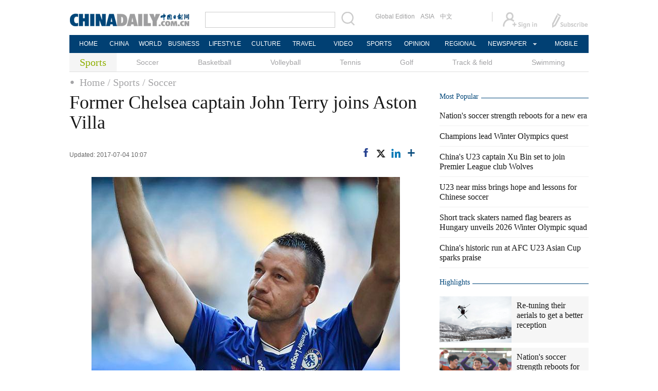

--- FILE ---
content_type: text/html;charset=UTF-8
request_url: https://www.chinadaily.com.cn/a/201707/04/WS59bbe44fa310ded8ac18a3d4.html
body_size: 10798
content:
<!DOCTYPE html PUBLIC "-//W3C//DTD XHTML 1.0 Transitional//EN" "http://www.w3.org/TR/xhtml1/DTD/xhtml1-transitional.dtd">

<html xmlns="http://www.w3.org/1999/xhtml">
  <head>
    <meta http-equiv="Content-Type" content="text/html; charset=utf-8" />
    <title>Former Chelsea captain John Terry joins Aston Villa - Chinadaily.com.cn</title>
    <meta name="keywords" content="John Terry,Chelsea" />
    <meta name="description" content="Rather than retire or play against Chelsea, John Terry decided to join a team that was unlikely to face the Premier League champions." />
    
      <meta property="og:xi" />
      <meta property="og:title" content="Former Chelsea captain John Terry joins Aston Villa" />
      <meta property="og:recommend" />
      <meta property="og:url" content="https://www.chinadaily.com.cn/a/201707/04/WS59bbe44fa310ded8ac18a3d4.html" />
      <meta property="og:image" content="http://img2.chinadaily.com.cn/images/201709/15/59bbe44fa310ded80b9f0914.jpg" />
      
      <meta name="twitter:card" content="summary_large_image" />
      <meta name="twitter:site" content="@ChinaDailyApp" />
      <meta name="twitter:title" content="Former Chelsea captain John Terry joins Aston Villa" />
      <meta name="twitter:description" content="Rather than retire or play against Chelsea, John Terry decided to join a team that was unlikely to face the Premier League champions." />
      
      
      
        <meta property="twitter:image" content="https://www.chinadaily.com.cn/image_e/2020/logo21.jpg" />
        <meta property="twitter:image:src" content="https://www.chinadaily.com.cn/image_e/2020/logo21.jpg" />
      
      
      <meta name="shareImg" content="//img2.chinadaily.com.cn/images/201709/15/59bbe44fa310ded80b9f0914.jpg" />
      <meta name="msapplication-TileImage" content="https://img2.chinadaily.com.cn/static/common/img/sharelogo2.jpg" />
      <link rel="apple-touch-icon-precomposed" href="https://img2.chinadaily.com.cn/static/common/img/sharelogo2.jpg" />
    
    <link rel="stylesheet" type="text/css" href="//img2.chinadaily.com.cn/static/2017www_sports/css/bootstrap.min.css" />
    <link rel="stylesheet" type="text/css" href="//img2.chinadaily.com.cn/static/2017www_sports/css/layout.css?ver=20" />
    <link rel="stylesheet" type="text/css" href="//img2.chinadaily.com.cn/static/2017www_sports/css/r-public.css?ver=2" />
    <link rel="stylesheet" type="text/css" href="//img2.chinadaily.com.cn/static/2017www_sports/css/r-content.css?var=21" />
    <link rel="stylesheet" charset="utf-8" href="//img2.chinadaily.com.cn/static/common/css/share_encontent.css" />
    <script xml:space="preserve" src="//img2.chinadaily.com.cn/static/common/js/html5shiv.js"></script>
    <script xml:space="preserve" src="//img2.chinadaily.com.cn/static/common/js/respond.min.js"></script>
    <link href="//img2.chinadaily.com.cn/h5hack/respond-proxy.html" id="respond-proxy" rel="respond-proxy" />
    <link href="/h5hack/respond.proxy.gif" id="respond-redirect" rel="respond-redirect" />
    <script src="/h5hack/respond.proxy.js" xml:space="preserve"></script>
    <meta name="viewport" content="width=device-width, initial-scale=1.0, minimum-scale=1.0, maximum-scale=1.0, user-scalable=no" />
    <script type="text/javascript" charset="utf-8" rel="stylesheet" xml:space="preserve" src="//img2.chinadaily.com.cn/static/common/js/jquery.min.js"></script>
    <script type="text/javascript" src="//www.chinadaily.com.cn/js/2020/qrcode.min.js" xml:space="preserve"></script><!--二维码生成-->

    <script language="javascript" type="text/javascript" xml:space="preserve" src="//img2.chinadaily.com.cn/static/2017www_sports/js/bootstrap.min.js"></script> 
    <script language="javascript" type="text/javascript" xml:space="preserve" src="//img2.chinadaily.com.cn/static/2017www_sports/js/public.js?v=5"></script>
    <script type="text/javascript" charset="utf-8" rel="stylesheet" xml:space="preserve" src="//img2.chinadaily.com.cn/static/common/js/share.js"></script>
    <script src="//share.chinadaily.com.cn/wxshare/js/jsonps.js" xml:space="preserve"></script>
    <script type="text/javascript" charset="utf-8" rel="stylesheet" xml:space="preserve" src="//img2.chinadaily.com.cn/static/common/js/jweixin-1.0.0.js"></script>
    <!--[if lt IE 9]>
<style type="text/css">
.zhezhao{
background-color:#ddd;
}
</style>
<![endif]-->
    
      <meta name="articaltype" content="COMPO" />
      <meta name="filetype" content="1" />
      <meta name="publishedtype" content="1" />
      <meta name="pagetype" content="1" />
      <meta name="catalogs" content="59b8d012a3108c54ed7dfc6b" />
      <meta name="contentid" content="WS59bbe44fa310ded8ac18a3d4" />
      <meta name="publishdate" content="2017-07-04" />
      <meta name="editor" content="赵思远" />
      <meta name="author" content="赵思远" />
      <meta name="source" />

      <!--来源-->
      <meta name="webterren_speical" />
      <meta name="sourcetype" />
    

  </head>
  <body>
    <div class="weixin-share" width="400px" heigth="400px" style="z-index:-99;opacity:0;position:fixed"><img src="http://img2.chinadaily.com.cn/static/common/img/sharelogo2.jpg" /></div>
    <script type="text/javascript" xml:space="preserve">  
      //<![CDATA[
      function is_weixin(){
        var ua = navigator.userAgent.toLowerCase();
        if(ua.match(/MicroMessenger/i)=="micromessenger") {
          return true;
        } else {
          return false;
        }
      }
      var url =location.href;
      if(is_weixin()){
        jq.post('https://share.chinadaily.com.cn/wxshare/api/wxinit', {url:url}, function(data){
          wx.config({
            debug: false,
            appId: data.appid,
            timestamp: data.timestamp,
            nonceStr: data.noncestr,
            signature: data.sign,
            jsApiList: ['onMenuShareTimeline','onMenuShareAppMessage']
          }),
            wx.ready(function(){
            wx.onMenuShareTimeline({
              title: 'Former Chelsea captain John Terry joins Aston Villa',
              link: url,
              imgUrl: 'https://img3.chinadaily.com.cn/static/common/img/sharelogo.png'
            });
            var data = {
              title: 'Former Chelsea captain John Terry joins Aston Villa',
              desc: 'Rather than retire or play against Chelsea, John Terry decided to join a team that was unlikely to face the Premier League champions.',
              link: url,
              imgUrl: 'https://img3.chinadaily.com.cn/static/common/img/sharelogo.png'
            };
            wx.onMenuShareAppMessage(data);
          }),
            wx.error(function(res){
            console.log("微信验证失败!");
          })
        });
      }

      //]]>
    </script>
    <!--common top start-->
    
      <!-- begin响应式遮罩层-->
      <div class="zhezhao"></div>
      <!-- end 响应式遮罩 -->
      <!-- 响应式nav开始 -->
      <nav class="navbartop1">
        <div class="nav-fluid">
          <div class="yinyingceng"></div>
          <button type="button" class="navbutton1 res-m">
            <span class="icon-bar1"></span>
            <span class="icon-bar1"></span>
            <span class="icon-bar1"></span>
          </button>
        </div>
        <div class="img-center res-m">
          <a class="a-center" target="_top" href="//www.chinadaily.com.cn"><img src="//www.chinadaily.com.cn/image_e/2017/logo.png" alt="chinadaily" />
          </a>
        </div>
        <div class="fl-right res-m">
          <a href="//cn.chinadaily.com.cn" target="_top"><img src="//www.chinadaily.com.cn/image_e/2017/cnbut.png" /></a>
        </div>
      </nav>
      <!-- 响应式nav结束 -->
      <ul class="xiao-ul">
        <li><a href="https://newssearch.chinadaily.com.cn/en/search" target="_top"><span>Search</span></a></li>
        <li><a href="https://www.chinadaily.com.cn" target="_top">HOME</a></li>
        <li>
          <a href="https://www.chinadaily.com.cn/china" target="_top">CHINA</a>
        </li>
        <li>
          <a href="https://www.chinadaily.com.cn/world" target="_top">WORLD</a>
        </li>
        <li>
          <a href="https://www.chinadaily.com.cn/business" target="_top">BUSINESS</a>
        </li>
        <li>
          <a href="https://www.chinadaily.com.cn/life" target="_top">LIFESTYLE</a>
        </li>
        <li>
          <a href="https://www.chinadaily.com.cn/culture" target="_top">CULTURE</a>
        </li>
        <li>
          <a href="https://www.chinadaily.com.cn/travel" target="_top">TRAVEL</a>
        </li>
        <li><a href="https://www.chinadaily.com.cn/video" target="_blank">VIDEO</a></li>
        <li>
          <a href="https://www.chinadaily.com.cn/sports" target="_top">SPORTS</a>
        </li>
        <li>
          <a href="https://www.chinadaily.com.cn/opinion" target="_top">OPINION</a>
        </li>
        <li>
          <a href="https://www.chinadaily.com.cn/regional" target="_top">REGIONAL</a>
        </li>
        <li><a href="javascript:void(0)">NEWSPAPER</a></li>
        <li><a href="https://www.chinadaily.com.cn/e/static_e/newmedia" target="_top">MOBILE</a></li>
      </ul>
      <!-- pc头部 -->
      <div class="topBar">
        <div class="logo"><a target="_blank" href="//www.chinadaily.com.cn"><img src="https://www.chinadaily.com.cn/image_e/2016/logo_art.jpg" /></a></div>
        <div class="search">
          <form name="searchform" method="get" action="https://newssearch.chinadaily.com.cn/en/search" onsubmit="return do_search(this)" target="_blank">
            <input name="query" id="searchText" onfocus="clearword(this)" type="text" />
            <span><img src="https://www.chinadaily.com.cn/image_e/2016/fdj_art.gif" style="width:28px;;" onclick="javascript:searchform.submit()" /></span>
          </form>
          <script>
            //<![CDATA[
            function clearword(obj){ 
              obj.value = ''; 
            }
            //]]>
          </script>
        </div>
        <div class="channel">
          <span><a href="http://www.chinadailyglobal.com" target="_blank">Global Edition</a><a href="http://www.chinadailyasia.com/" target="_blank">ASIA</a></span>
          <span><a href="https://cn.chinadaily.com.cn" target="_blank">中文</a><a href="https://language.chinadaily.com.cn" target="_blank" style="display:none;">双语</a><a href="http://www.chinadaily.com.cn/chinawatch_fr/index.html" target="_blank" style="display:none;">Français</a></span>
        </div>
        <div class="topInfo"><a href="https://bbs.chinadaily.com.cn/forum/index.html" target="_blank" style="padding-right: 28px;"><img src="https://www.chinadaily.com.cn/image_e/2016/sign_ico_art.gif" /></a><a href="http://subscription.chinadaily.com.cn/" target="_blank"><img src="https://www.chinadaily.com.cn/image_e/2016/sub_ico_art.gif" /></a></div>
      </div>
      <!-- pc 菜单 -->
      <div class="topNav">
        <ul class="dropdown">
          <li style="width: 60px;"><a href="https://www.chinadaily.com.cn" target="_blank">HOME</a></li>
          <li style=" width:60px;"> <a href="https://www.chinadaily.com.cn/china" target="_blank">CHINA</a></li>
          <li style=" width:65px;">  <a href="https://www.chinadaily.com.cn/world" target="_blank">WORLD</a></li>
          <li style=" width:80px;"> <a href="https://www.chinadaily.com.cn/business" target="_blank">BUSINESS</a></li>
          <li style=" width:80px;"><a href="https://www.chinadaily.com.cn/life" target="_blank">LIFESTYLE</a></li>
          <li style=" width:75px;"> <a href="https://www.chinadaily.com.cn/culture" target="_blank">CULTURE</a></li>
          <li style=" width:75px;">  <a href="https://www.chinadaily.com.cn/travel" target="_blank">TRAVEL</a></li>
          <li style=" width:70px;"><a href="https://www.chinadaily.com.cn/video" target="_blank">VIDEO</a></li>
          <li style=" width:75x;"> <a href="https://www.chinadaily.com.cn/sports" target="_blank">SPORTS</a></li>
          <li style=" width:85px;">  <a href="https://www.chinadaily.com.cn/opinion" target="_blank">OPINION</a></li>
          <li style=" width:90px;"><a href="https://www.chinadaily.com.cn/regional" target="_blank">REGIONAL</a></li>
          <li class="newspaper"><a href="javascript:void(0);">NEWSPAPER</a>
            <ul class="sub_menu">
              <li><a href="http://newspress.chinadaily.net.cn" target="_blank" style="width:110px;">China Daily PDF</a></li>
              <li><a href="https://epaper.chinadaily.com.cn/china" target="_blank" style="width:130px;">China Daily E-paper</a></li>
            </ul>
          </li>
          <li style="width:75px;"><a href="https://www.chinadaily.com.cn/e/static_e/newmedia" target="_blank">MOBILE</a></li>
        </ul>
      </div>
    
    <!--common top end-->
    <!-- pc 二级菜单 -->
    <div class="topNav2_art"> <span>Sports</span>
      <ul>
        <!--	Soccer	soccer	普通	59b8d012a3108c54ed7dfc6b -->
        <li>
          <a target="_blank" shape="rect" href="//www.chinadaily.com.cn/sports/soccer">Soccer</a>
          </li>
        <!--	Basketball	basketball	普通	59b8d012a3108c54ed7dfc6c -->
        <li>
          <a target="_blank" shape="rect" href="//www.chinadaily.com.cn/sports/basketball">Basketball</a>
          </li>
        <!--	Volleyball	volleyball	普通	59b8d012a3108c54ed7dfc6d -->
        <li>
          <a target="_blank" shape="rect" href="//www.chinadaily.com.cn/sports/volleyball">Volleyball</a>
          </li>
        <!--	Tennis	tennis	普通	59b8d012a3108c54ed7dfc6f -->
        <li>
          <a target="_blank" shape="rect" href="//www.chinadaily.com.cn/sports/tennis">Tennis</a>
          </li>
        <!-- 		Golf	golf	普通	59b8d012a3108c54ed7dfc70 -->
        <li>
          <a target="_blank" shape="rect" href="//www.chinadaily.com.cn/sports/golf">Golf</a>
          </li>
        <!--	Track and field		普通	59b8d012a3108c54ed7dfc72 -->
        <li>
          <a target="_blank" shape="rect" href="//www.chinadaily.com.cn/sports/59b8d012a3108c54ed7dfc72">Track & field</a>
          </li>
        <!-- 	Swimming	swimming	普通	59b8d012a3108c54ed7dfc73 -->
        <li>
          <a target="_blank" shape="rect" href="//www.chinadaily.com.cn/sports/swimming">Swimming</a>
          </li>
      </ul>
    </div>
    <!-- pc 当前栏目 -->
    <div class="topNav3_art"> <span id="bread-nav">
      
        
          <a shape="rect" href="//www.chinadaily.com.cn">Home</a>
          
          
        
      
      
        
          
          <a shape="rect" href="//www.chinadaily.com.cn/sports">/ Sports</a>
          
        
      
      
        
          
          
          <a shape="rect" href="//www.chinadaily.com.cn/sports/soccer">/ Soccer</a>
        
      
      </span> </div>
    <ol class="breadcrumb res-m" id="bread-nav1">
      
        
          <a shape="rect" href="//www.chinadaily.com.cn">Home</a>
          
          
        
      
      
        
          
          <a shape="rect" href="//www.chinadaily.com.cn/sports">/ Sports</a>
          
        
      
      
        
          
          
          <a shape="rect" href="//www.chinadaily.com.cn/sports/soccer">/ Soccer</a>
        
      
      <img src="//www.chinadaily.com.cn/image_e/2020/share/share.png" class="share-icon" alt="Share to ..." title="Share to ..." />
    </ol>
    <div class="navholder">    </div>
    <div class="breadholder">    </div>
    <!-- pc 主体开始 -->
    <div class="main_art">
      <div class="lft_art" id="lft-art">
       
      <h1>Former Chelsea captain John Terry joins Aston Villa</h1>
      <h2></h2>
      <div class="info">
        <span class="info_l">
          
          
          Updated: 2017-07-04 10:07
        </span>
        <span class="info_r">
          <a title="facebook" style="cursor:pointer; " target="_blank" href="https://www.facebook.com/sharer.php?title=Former Chelsea captain John Terry joins Aston Villa&amp;u=https://www.chinadaily.com.cn/a/201707/04/WS59bbe44fa310ded8ac18a3d4.html"><img src="https://www.chinadaily.com.cn/image_e/2020/facebook.png" height="17px" /></a>
          <a title="twitter" style="cursor:pointer;" target="_blank" href="https://twitter.com/share?text=Former Chelsea captain John Terry joins Aston Villa&amp;url=https://www.chinadaily.com.cn/a/201707/04/WS59bbe44fa310ded8ac18a3d4.html"><img src="https://www.chinadaily.com.cn/image_e/2024/twitter.png" /></a>
          <a title="linkedin" style="cursor:pointer;" target="_blank" href="http://www.linkedin.com/shareArticle?mini=true&amp;title=Former Chelsea captain John Terry joins Aston Villa&amp;url=https://www.chinadaily.com.cn/a/201707/04/WS59bbe44fa310ded8ac18a3d4.html"><img src="https://www.chinadaily.com.cn/image_e/2020/linkedin.png" /></a>
          <a title="More" class="more" style="cursor:pointer; "><img src="//www.chinadaily.com.cn/image_e/2017/more_art.gif" /></a>
        </span>

      </div>


      <div class="moreshare">
        <span class="closesharepc">Share<img src="https://www.chinadaily.com.cn/image_e/2020/timg.jpg" width="20px" height="20px" /></span>
        <a title="weibo" style="cursor:pointer;" target="_blank" href="https://service.weibo.com/share/share.php?appkey=2152474398&amp;type=3&amp;title=Former Chelsea captain John Terry joins Aston Villa&amp;pic=http://img2.chinadaily.com.cn/images/201709/15/59bbe44fa310ded80b9f0914.jpg&amp;url=https://www.chinadaily.com.cn/a/201707/04/WS59bbe44fa310ded8ac18a3d4.html"><img src="https://www.chinadaily.com.cn/image_e/2020/weibo.jpg" /></a>
        <a title="weixin" style="cursor:pointer;"><img src="https://www.chinadaily.com.cn/image_e/2020/weixin.jpg" id="weixinqrcode" /></a>
      </div>
      <div id="qrcode">
        <span>Share - WeChat<img src="https://www.chinadaily.com.cn/image_e/2020/timg.jpg" width="20px" height="20px" /></span>
        <div id="qrcodearea">
        </div>
      </div>
      <div class="share">
        <div class="share-core">
          <a title="weibo" target="_blank" href="https://service.weibo.com/share/share.php?appkey=2152474398&amp;type=3&amp;title=Former Chelsea captain John Terry joins Aston Villa&amp;pic=http://img2.chinadaily.com.cn/images/201709/15/59bbe44fa310ded80b9f0914.jpg&amp;url=https://www.chinadaily.com.cn/a/201707/04/WS59bbe44fa310ded8ac18a3d4.html"><img src="//www.chinadaily.com.cn/image_e/2020/share/weibo.png" /></a>
          <a title="facebook" target="_blank" href="https://www.facebook.com/sharer.php?title=Former Chelsea captain John Terry joins Aston Villa&amp;u=https://www.chinadaily.com.cn/a/201707/04/WS59bbe44fa310ded8ac18a3d4.html"><img src="//www.chinadaily.com.cn/image_e/2020/share/facebook.png" /></a>
          <a title="twitter" target="_blank" href="https://twitter.com/share?text=Former Chelsea captain John Terry joins Aston Villa&amp;url=https://www.chinadaily.com.cn/a/201707/04/WS59bbe44fa310ded8ac18a3d4.html"><img src="//www.chinadaily.com.cn/image_e/2020/share/twitter.png" /></a>
          <a title="linkedin" target="_blank" href="http://www.linkedin.com/shareArticle?mini=true&amp;title=Former Chelsea captain John Terry joins Aston Villa&amp;url=https://www.chinadaily.com.cn/a/201707/04/WS59bbe44fa310ded8ac18a3d4.html"><img src="//www.chinadaily.com.cn/image_e/2020/share/linkedin.png" /></a>
          <a title="mail" target="_blank" href="mailto:?subject=Shared from Chinadaily.com.cn&amp;body=Former Chelsea captain John Terry joins Aston Villa%0D%0Ahttps://www.chinadaily.com.cn/a/201707/04/WS59bbe44fa310ded8ac18a3d4.html"><img src="//www.chinadaily.com.cn/image_e/2020/share/mail.png" /></a>
          <!-- <a title="linkedin" th:href="'http://www.linkedin.com/shareArticle?mini=true&amp;title='+ ${story.title} + '&amp;url=' + ${story.url}" target="_blank"><img src="//www.chinadaily.com.cn/image_e/2020/share/browser.png"  /></a>
<a title="linkedin" th:href="'http://www.linkedin.com/shareArticle?mini=true&amp;title='+ ${story.title} + '&amp;url=' + ${story.url}" target="_blank"><img src="//www.chinadaily.com.cn/image_e/2020/share/more.png"  /></a>		-->
        </div>
        <div class="share-close">
          <span>CLOSE</span>
        </div>
      </div>
      <div id="Content">
        
        
        <p> </p> 
<table style="WIDTH: 259px; HEIGHT: 113px" align="center"> 
 <tbody> 
  <tr> 
   <td valign="center" align="middle"><img id="59bbe44fa310ded80b9f0911" border="1" align="middle" src="//img2.chinadaily.com.cn/images/201709/15/59bbe44fa310ded80b9f0911.jpeg" valign="center"></td> 
  </tr> 
  <tr> 
   <td valign="center" align="middle"> <p style="TEXT-ALIGN: left" align="left"><font style="FONT-SIZE: 10pt" size="1">Chelsea's John Terry celebrates after winning the Premier League at the Stamford Bridge on May 21, 2017. [Photo/Agencies]</font></p></td> 
  </tr> 
 </tbody> 
</table> 
<p></p> 
<p>BIRMINGHAM, England — Rather than retire or play against Chelsea, John Terry decided to join a team that was unlikely to face the Premier League champions.</p> 
<p>The former Chelsea captain signed a one-year deal with second-division club Aston Villa on Monday, three days after ending a 22-year association with the London club.</p> 
<p>The 36-year-old Terry made more than 700 appearances for Chelsea — most of them as captain. He said his affinity for the club made him turn down offers from other Premier League teams.</p> 
<p>"I thank them for their offers. For me it was just the mental side of playing against Chelsea was too much to get over," Terry said at Villa Park. "I had 22 years at the football club, 22 unbelievable years. I'm very proud of that but this is a new chapter in my life and my career.</p> 
<p>"I wish Chelsea well next season and will be watching out but my thoughts are 100 percent here and the ambition is to get us back to the Premier League."Villa, which finished 13th in the League Championship last season, is targeting promotion back to the top division after relegation in 2016, and could be in the same division as Chelsea for the 2017-18 campaign.</p> 
<p>"That's the ideal situation," Terry said. "If, in a year's time, we're sitting here and Aston Villa are playing in the Premier League then I've done my job and everyone else has done theirs.</p> 
<p>"We can cross that bridge, hopefully, when we come to it. First and foremost we've got a big and important year ahead of us."Terry progressed from the youth ranks at Chelsea, making his senior debut in 1998. The only other club he has played for was Nottingham Forest during a six-game loan spell in 2000.</p> 
<p>Chelsea announced in April that Terry would be leaving the club at the end of the season but he waited until the end of the season before deciding against retirement.</p> 
<p>And after winning his fifth Premier League title and his 15th major trophy with Chelsea, a round of golf with Villa coach Steve Bruce in Portugal helped convince him to continue his career.</p> 
<p>"With things going to the end at Chelsea, I put everything to the side, a lot of managers were respectful of that," Terry said. "It was bubbling once the season finished with phone calls, text messages, and I bumped into Steve in Portugal.</p> 
<p>"I've got huge respect for him as a player, as a person and as a man. The way he's dealt with me personally and professionally has been great and a key factor in me joining. I'm delighted because I still want to continue playing. I'm 36, that hunger's still there to win and fight week-in, week-out."</p> 
<p style="TEXT-ALIGN: right" align="right">AP</p>
        
      </div>
      
      
      
    

      <div class="selectpage">
        <!--移动分页-->
        
      </div>
    
        <!-- show more -->
        <!-- <div class="mb50">
<img src="img/more.jpg" width="685" height="23" /> </div> -->

        <!-- <th:block th:include="@{|/|}+'common/2017en' :: comments"/>	-->
        <div class="mb20">
          <div class="bt2" style="margin-bottom:5px;"><b>Related Stories</b></div>
          <ul class="lis_art2">
            
              <li><a shape="rect" href="//www.chinadaily.com.cn/sports/2017-04/18/content_28976626.htm">Captain John Terry to leave Chelsea, keen to keep playing</a></li>
            
          </ul>
        </div>

        <!-- photo -->
        <div class="mb20 r-phototitle">
          <div class="bt2" style="margin-bottom:15px;"><b>
            <a target="_top" shape="rect" href="//www.chinadaily.com.cn/sports/211flash">Photos</a>
            </b></div>
          <div class="photo_art">
            <div style="clear:both; overflow:auto">
              
                
                  <div class="p_art">
                    <span><a target="_blank" shape="rect" href="//www.chinadaily.com.cn/a/202601/28/WS69795d1fa310d6866eb3618a.html"><img width="227" height="158" src="//img2.chinadaily.com.cn/images/202601/28/69795d1fa310d68600f6e3f1.jpeg" /></a></span>
                    <a class="t_art" target="_blank" shape="rect" href="//www.chinadaily.com.cn/a/202601/28/WS69795d1fa310d6866eb3618a.html">Re-tuning their aerials to get a better reception</a>
                  </div>
                
                
                  <div class="p_art">
                    <span><a target="_blank" shape="rect" href="//www.chinadaily.com.cn/a/202601/28/WS69794eeba310d6866eb3615c.html"><img width="227" height="158" src="//img2.chinadaily.com.cn/images/202601/28/69795a0da310d68600f6e391.png" /></a></span>
                    <a class="t_art" target="_blank" shape="rect" href="//www.chinadaily.com.cn/a/202601/28/WS69794eeba310d6866eb3615c.html">Nation's soccer strength reboots for a new era</a>
                  </div>
                
                
                  <div class="p_art">
                    <span><a target="_blank" shape="rect" href="//www.chinadaily.com.cn/a/202601/27/WS69782adba310d6866eb35f40.html"><img width="227" height="158" src="//img2.chinadaily.com.cn/images/202601/27/69782edfa310d68600f6d4ba.jpeg" /></a></span>
                    <a class="t_art" target="_blank" shape="rect" href="//www.chinadaily.com.cn/a/202601/27/WS69782adba310d6866eb35f40.html">A dialogue with teen sprinter Chen Yujie</a>
                  </div>
                
              
            </div>
            <div>
              
                
                
                
                
                  <div class="p_art">
                    <span><a target="_blank" shape="rect" href="//www.chinadaily.com.cn/a/202601/27/WS6978212da310d6866eb35ed0.html"><img width="227" height="158" src="//img2.chinadaily.com.cn/images/202601/27/697822b8a310d68600f6d1e4.jpeg" /></a></span>
                    <a class="t_art" target="_blank" shape="rect" href="//www.chinadaily.com.cn/a/202601/27/WS6978212da310d6866eb35ed0.html">China launches 126-athlete 2026 Winter Olympics delegation</a>
                  </div>
                
                
                  <div class="p_art">
                    <span><a target="_blank" shape="rect" href="//www.chinadaily.com.cn/a/202601/27/WS69780ef3a310d6866eb35df7.html"><img width="227" height="158" src="//img2.chinadaily.com.cn/images/202601/27/69780ef3a310d68600f6cdf0.jpeg" /></a></span>
                    <a class="t_art" target="_blank" shape="rect" href="//www.chinadaily.com.cn/a/202601/27/WS69780ef3a310d6866eb35df7.html">Grit and grace</a>
                  </div>
                
                
                  <div class="p_art">
                    <span><a target="_blank" shape="rect" href="//www.chinadaily.com.cn/a/202601/26/WS6976c15ba310d6866eb35acc.html"><img width="227" height="158" src="//img2.chinadaily.com.cn/images/202601/26/6976c15ba310d68600f6bd2f.jpeg" /></a></span>
                    <a class="t_art" target="_blank" shape="rect" href="//www.chinadaily.com.cn/a/202601/26/WS6976c15ba310d6866eb35acc.html">Liverpool running on empty in Bournemouth defeat, says Slot</a>
                  </div>
                
              
            </div>
            <div>

            </div>
          </div>
        </div>
      </div>
      <!-- 右侧开始 -->
      <div class="rgt_art">
        <div class="bt_art" style="margin-bottom:5px;"><h2>Most Popular</h2></div>
        <ul class="lisBox">
          
            
              <li><a target="_blank" shape="rect" href="//www.chinadaily.com.cn/a/202601/28/WS69794eeba310d6866eb3615c.html">Nation's soccer strength reboots for a new era</a></li>
            
            
              <li><a target="_blank" shape="rect" href="//www.chinadaily.com.cn/a/202601/28/WS6978e9dda310d6866eb360eb.html">Champions lead Winter Olympics quest</a></li>
            
            
              <li><a target="_blank" shape="rect" href="//www.chinadaily.com.cn/a/202601/26/WS697741fca310d6866eb35cd8.html">China's U23 captain Xu Bin set to join Premier League club Wolves</a></li>
            
            
              <li><a target="_blank" shape="rect" href="//www.chinadaily.com.cn/a/202601/25/WS69763b65a310d6866eb359d3.html">U23 near miss brings hope and lessons for Chinese soccer</a></li>
            
            
              <li><a target="_blank" shape="rect" href="//www.chinadaily.com.cn/a/202601/25/WS6976058da310d6866eb359a7.html">Short track skaters named flag bearers as Hungary unveils 2026 Winter Olympic squad</a></li>
            
            
              <li><a target="_blank" shape="rect" href="//www.chinadaily.com.cn/a/202601/25/WS6975907da310d6866eb35939.html">China's historic run at AFC U23 Asian Cup sparks praise</a></li>
            
          
        </ul>
        <div class="bt_art"><h2>Highlights</h2></div>
        <div class="mb20">
          
            
              <div class="tw4">
                <div class="tw4_p">
                  <a target="_blank" shape="rect" href="//www.chinadaily.com.cn/a/202601/28/WS69795d1fa310d6866eb3618a.html"><img width="140" height="90" src="//img2.chinadaily.com.cn/images/202601/28/69795d1fa310d68600f6e3f1.jpeg" /></a>
                </div>
                <div class="tw4_t"><a target="_blank" shape="rect" href="//www.chinadaily.com.cn/a/202601/28/WS69795d1fa310d6866eb3618a.html">Re-tuning their aerials to get a better reception</a></div>
              </div>
            
            
              <div class="tw4">
                <div class="tw4_p">
                  <a target="_blank" shape="rect" href="//www.chinadaily.com.cn/a/202601/28/WS69794eeba310d6866eb3615c.html"><img width="140" height="90" src="//img2.chinadaily.com.cn/images/202601/28/69795a0da310d68600f6e391.png" /></a>
                </div>
                <div class="tw4_t"><a target="_blank" shape="rect" href="//www.chinadaily.com.cn/a/202601/28/WS69794eeba310d6866eb3615c.html">Nation's soccer strength reboots for a new era</a></div>
              </div>
            
            
              <div class="tw4">
                <div class="tw4_p">
                  <a target="_blank" shape="rect" href="//www.chinadaily.com.cn/a/202601/27/WS69782adba310d6866eb35f40.html"><img width="140" height="90" src="//img2.chinadaily.com.cn/images/202601/27/69782edfa310d68600f6d4ba.jpeg" /></a>
                </div>
                <div class="tw4_t"><a target="_blank" shape="rect" href="//www.chinadaily.com.cn/a/202601/27/WS69782adba310d6866eb35f40.html">A dialogue with teen sprinter Chen Yujie</a></div>
              </div>
            
          

        </div>
        
      <!--   <div id="taboola-right-rail-thumbnails"></div>	-->
      <script type="text/javascript">
        /*   window._taboola = window._taboola || [];
        _taboola.push({
          mode: 'alternating-thumbnails-rr',
          container: 'taboola-right-rail-thumbnails',
          placement: 'Right Rail Thumbnails',
          target_type: 'mix'
        });	*/
      </script>
    
        <div class="bt2"><b>What's Hot</b></div>
        <div class="tw_cul_Box">
          
            
            
            
            
              <div class="tw_cul_p">
                <a target="_blank" shape="rect" href="//www.chinadaily.com.cn/a/202601/27/WS6978212da310d6866eb35ed0.html">
                  <img width="290" height="187" src="//img2.chinadaily.com.cn/images/202601/27/697822b8a310d68600f6d1e4.jpeg" />
                </a>
              </div>
              <div class="tw_cul_t"><a target="_blank" shape="rect" href="//www.chinadaily.com.cn/a/202601/27/WS6978212da310d6866eb35ed0.html">China launches 126-athlete 2026 Winter Olympics delegation</a></div>
            
          

        </div>
        <div class="mb20"><!--special-->
          <div class="bt_art">
            <h2>
              <a target="_top" shape="rect" href="">Special</a>
              </h2>
          </div>
          <div class="tw6Box" style="padding-top:0px; margin-bottom:10px;">
            
              
                <div class="tw6"> <span class="tw6_p"><a target="_blank" shape="rect" href="//www.chinadaily.com.cn/a/202307/10/WS64abb5b4a310bf8a75d6e45d.html"><img width="140" height="90" src="//img2.chinadaily.com.cn/images/202307/27/64c1be96a310352610b9a38a.jpeg" /></a></span> <span class="tw6_t"><a target="_blank" shape="rect" href="//www.chinadaily.com.cn/a/202307/10/WS64abb5b4a310bf8a75d6e45d.html">Chengdu World University Games</a></span> </div>
              
              
                <div class="tw6" style="margin-right:0px;"> <span class="tw6_p"><a target="_blank" shape="rect" href="//www.chinadaily.com.cn/a/201712/05/WS5a265d60a310cd1dae711ddc.html"><img width="140" height="90" src="//img2.chinadaily.com.cn/images/201712/05/5a265d60a310cd1d45544c13.jpeg" /></a></span> <span class="tw6_t"><a target="_blank" shape="rect" href="//www.chinadaily.com.cn/a/201712/05/WS5a265d60a310cd1dae711ddc.html">Winter sports in China</a></span> </div>
              
            
          </div>
          <div class="tw6Box" style="padding-top:0px;">

            
              
              
              
                <div class="tw6" style="padding-top:0px;"> <span class="tw6_p"><a target="_blank" shape="rect" href="//www.chinadaily.com.cn/a/201712/05/WS5a265ceda310cd1dae711ddb.html"><img width="140" height="90" src="//img2.chinadaily.com.cn/images/201712/05/5a265ceda310cd1d45544c10.jpeg" /></a></span> <span class="tw6_t"><a target="_blank" shape="rect" href="//www.chinadaily.com.cn/a/201712/05/WS5a265ceda310cd1dae711ddb.html">NHL plays in China</a></span> </div>
              
            
          </div>
        </div>
      </div>
    </div>


    <!-- common footer start-->
    
      <link rel="stylesheet" type="text/css" href="//img2.chinadaily.com.cn/static/common/css/public_eu.css?v=1222513143" />
      <!-- 响应式回顶部 -->
      <div data-am-widget="gotop" class="am-gotop am-gotop-fixed WIDGET-58db5c3d3f6a4d70c2315464 gotop am-no-layout am-active res-m">
        <span class="am-gotop-title">Top</span>
        <i class="am-gotop-icon am-icon-arrow-up gotop"></i>
      </div>
      <!-- 响应式回顶部结束 -->
      <!--pc回顶部-->
      <div class="hui-dingbu">
        <div class="ding-nei"><a href="">BACK TO THE TOP</a></div>
      </div>
      <!--show mobile手机显示pc页面返回mobile部分-->
      <div class="mobileView" id="mobileView">
        <div class="mobileView-language">
          <div class="mobileView-button mvl-english">
            English
          </div>
          <div class="mobileView-button mvl-chinese">
            <a href="https://cn.chinadaily.com.cn" target="_blank">中文</a>
          </div></div>
        <div class="mobileView-button mobileView-phone" onclick="transView()"><img src="//img2.chinadaily.com.cn/static/common/img/showmobilee.png" /></div>
      </div>

      <!--show mobile手机显示pc页面返回mobile部分- end -->
      <!--底部-->
      <div class="dibu-one"></div>
      <!--底部2-->
      <div class="topNav_art2">
        <ul class="dropdown" style="width:1010px; margin:0 auto;">
          <li style="width: 55px;"><a href="https://www.chinadaily.com.cn" target="_blank">HOME</a></li>
          <li style=" width:55px;"> <a href="https://www.chinadaily.com.cn/china" target="_blank">CHINA</a></li>
          <li style=" width:65px;">  <a href="https://www.chinadaily.com.cn/world" target="_blank">WORLD</a></li>
          <li style=" width:75px;"> <a href="https://www.chinadaily.com.cn/business" target="_blank">BUSINESS</a></li>
          <li style=" width:75px;"><a href="https://www.chinadaily.com.cn/life" target="_blank">LIFESTYLE</a></li>
          <li style=" width:70px;"> <a href="https://www.chinadaily.com.cn/culture" target="_blank">CULTURE</a></li>
          <li style=" width:70px;">  <a href="https://www.chinadaily.com.cn/travel" target="_blank">TRAVEL</a></li>
          <li style=" width:75px;"><a href="https://www.chinadaily.com.cn/video" target="_blank">VIDEO</a></li>
          <li style=" width:65px;"> <a href="https://www.chinadaily.com.cn/sports" target="_blank">SPORTS</a></li>
          <li style=" width:70px;">  <a href="https://www.chinadaily.com.cn/opinion" target="_blank">OPINION</a></li>
          <li style=" width:70px;"><a href="https://www.chinadaily.com.cn/regional" target="_blank">REGIONAL</a></li>
          <li class="newspaper"><a href="javascript:void(0);">NEWSPAPER</a>
            <ul class="sub_menu">
              <li><a href="http://newspress.chinadaily.net.cn" target="_blank" style="width:110px;">China Daily PDF</a></li>
              <li><a href="https://epaper.chinadaily.com.cn/china" target="_blank" style="width:130px;">China Daily E-paper</a></li>
            </ul>
          </li>
          <li><a href="https://www.chinadaily.com.cn/e/static_e/newmedia" target="_blank">MOBILE</a></li>
        </ul>
      </div>
      <!--底部3-->
      <div class="dibu-three">
        <div class="dibu-three-nei">
          <div class="three-left">
            <div class="lo-g"><a target="_blank" href="https://www.chinadaily.com.cn"><img src="https://www.chinadaily.com.cn/image_e/2016/sub/a-1.jpg" /></a></div>

            <div class="lo-a">Copyright 1994 - <script>
              //<![CDATA[
              var oTime = new Date();
              document.write(oTime.getFullYear());
              //]]>
              </script>. All rights reserved. The content (including but not limited to text, photo, multimedia information, etc) published in this site belongs to China Daily Information Co (CDIC). Without written authorization from CDIC, such content shall not be republished or used in any form. Note: Browsers with 1024*768 or higher resolution are suggested for this site.</div>

            <div class="lo-c"><span style="display:none;">License for publishing multimedia online <b><a href="//www.chinadaily.com.cn/2009image_e/permit2010.jpg" target="_blank">0108263</a></b></span><br />
              <br />
              Registration Number: 130349 <img src="//www.chinadaily.com.cn/image_e/2016/sub/a-2.jpg" /></div>
          </div>

          <div class="three-midd">
            <div class="midd-a"><a href="https://www.chinadaily.com.cn/e/static_e/about" target="_blank">About China Daily</a></div>

            <div class="midd-a"><a href="https://www.chinadaily.com.cn/e/static_e/advertiseonsite" target="_blank">Advertise on Site</a></div>

            <div class="midd-a"><a href="https://www.chinadaily.com.cn/e/static_e/contact" target="_blank">Contact Us</a></div>

            <div class="midd-a"><a href="http://chinadaily.zhiye.com/" target="_blank">Job Offer</a></div>

            <div class="midd-a"><a href="https://www.chinadaily.com.cn/static_e/Expat_Employment.html" target="_blank">Expat Employment</a></div>
          </div>

          <div class="three-right">
            <div class="right-a">FOLLOW US</div>

            <div class="right-b"><span><a href="http://www.facebook.com/chinadaily" target="_blank"><img src="https://www.chinadaily.com.cn/image_e/2016/sub/a-3.jpg" border="0" /></a></span> 

              <span><a href="https://twitter.com/ChinaDailyUSA" target="_blank"><img src="https://www.chinadaily.com.cn/image_e/2024/a-5.jpg?ver=2" border="0" /></a></span></div>
          </div>
        </div>
      </div>
      <!-- 响应式foot -->
      <footer class="mobile-foot">
        <div class="mobile-miscs res-m">
          <div class="showDesktop"><span class="showDesktop-English"><img src="//img2.chinadaily.com.cn/static/common/img/mEnglish.png" /></span>
            <span class="showDesktop-Chinese"><a href="//cn.chinadaily.com.cn"><img src="//img2.chinadaily.com.cn/static/common/img/mChinese.png" /></a></span>
            <span class="showDesktop-Desktop" id="showpc" onclick="transView()"><img src="//img2.chinadaily.com.cn/static/common/img/showDesktop.png" /></span></div>
          <p class="footer-p">
            Copyright 1994 - <script>
            //<![CDATA[ 
            var oTime = new Date();
            document.write(oTime.getFullYear());
            //]]>
            </script>. All rights reserved. The content (including but not limited to text, photo, multimedia information, etc) published in this site belongs to China Daily Information Co (CDIC). Without written authorization from CDIC, such content shall not be republished or used in any form.
          </p>
        </div>
      </footer>
      <!-- 响应式foot 结束-->
      <script type="text/javascript">
        //<![CDATA[
        var toggleBtn = document.getElementById('showpc');
        var vp = document.querySelector('meta[name=viewport]');
        var vpHtml = document.getElementById('showpc');
        vpHtml.style.display = 'display';
        var flag = 0;
        function transView(){
          var x = (flag) ? 'initial-scale=1' : 'width=1200';
          var  relax = (flag) ? 'none' : 'block';
          vp.setAttribute('content', x);
          document.getElementById("mobileView").style.display=relax;

          flag^=1;
        };
        /*toggleBtn.addEventListener('click',transView())*/

        //]]>
      </script> 
    
    <!-- common footer end -->
    
      <div style="display:none">
        <script type="text/javascript">
          //<![CDATA[
          document.write(unescape("%3Cscript src='//cl2.webterren.com/webdig.js?z=16' type='text/javascript'%3E%3C/script%3E"));
          //]]>
        </script>
        <script type="text/javascript">
          //<![CDATA[
          wd_paramtracker("_wdxid=000000000000000000000000000000000000000000")
          //]]>
        </script>
      </div>
      <!--心动统计系统 -->
      <script src="https://xd.cdurl.cn/xdsens/autotrack.js" type="text/javascript" data-config="{'host':'//xd.cdurl.cn/receiver', 'project':'Chinadailyvideo','token':'a5a00812e91149238d371a308cb61e40'}"></script>
    
    
      <div style="display:none;">
        <!--  <script src="//s13.cnzz.com/stat.php?id=3089622&amp;web_id=3089622" language="JavaScript"></script>	-->
        <!-- Start Alexa Certify Javascript -->
        <!--  <script type="text/javascript">
//<![CDATA[
_atrk_opts = { atrk_acct:"uM+9j1a8Dy00qn", domain:"chinadaily.com.cn",dynamic: true};
(function() { var as = document.createElement('script'); as.type = 'text/javascript'; as.async = true; as.src = "https://certify-js.alexametrics.com/atrk.js"; var s = document.getElementsByTagName('script')[0];s.parentNode.insertBefore(as, s); })();
//]]>
</script>
<noscript><img src="https://certify.alexametrics.com/atrk.gif?account=uM+9j1a8Dy00qn" style="display:none" height="1" width="1" alt="" /></noscript>	-->
        <!-- End Alexa Certify Javascript -->  
      </div>

    
  </body>
  
       <script>
    //<![CDATA[
    document.addEventListener("DOMContentLoaded", function() {
      // 获取div#Content中的所有iframe
      const contentDiv = document.getElementById('Content');
      if (contentDiv) {
        const targetIframes = contentDiv.querySelectorAll("iframe");
        
        // 遍历并执行调整函数
        targetIframes.forEach(iframe => {
          adjustIframeContainerSize(iframe);
        });
      } else {
        console.warn('未找到div#Content元素');
      }
    });

    function adjustIframeContainerSize(iframe) {
      if (!iframe) {
        console.warn('未找到 iframe 元素');
        return;
      }

      // 获取iframe的ID
      const iframeId = iframe.id.replace(/[^a-zA-Z]/g, "");
      console.log(iframeId)
      let vr;

      // 根据不同ID设置不同的ra值
      if (iframeId === 'playerFrameN') {
        // 从src中提取ra参数
        const iframeSrc = iframe.src;
        console.log("当前 iframe 的 src:", iframeSrc);
        
        try {
          const videoUrl = new URL(iframeSrc);
          vr = videoUrl.searchParams.get("ra") || "16:9";
        } catch (e) {
          console.error("解析URL失败:", e);
          vr = "16:9"; // 解析失败时使用默认值
        }
      } else if (iframeId === 'playerFrameV') {
        // 固定为9:16
        vr = "9:16";
      } else if (iframeId === 'playerFrameP') {
        // 固定为16:9
        vr = "16:9";
      } else {
        // 对于其他ID的iframe，使用默认比例
        console.log(`未处理的iframe ID: ${iframe.id}，使用默认比例`);
        vr = "16:9";
        return; // 如果不需要处理其他ID的iframe，可以取消此行注释
      }

      console.log(`iframe ID: ${iframe.id}，使用的比例值:`, vr);

      // 解析宽高比
      const ratioParts = vr.split(":").map(Number);
      if (ratioParts.length !== 2 || isNaN(ratioParts[0]) || isNaN(ratioParts[1])) {
        console.error("无效的比例值，使用默认16:9");
        ratioParts = [16, 9];
      }
      const [videoW, videoH] = ratioParts;
      const videoRatio = videoW / videoH;

      // 调整iframe尺寸
      const parent = iframe.parentElement;
      if (!parent) {
        console.warn('iframe没有父元素');
        return;
      }
      
      const parentWidth = parent.offsetWidth;
      
      function isMobileDevice() {
        return /Harmony|OpenHarmony|Android|webOS|iPhone|iPad|iPod|BlackBerry|IEMobile|Opera Mini/i.test(navigator.userAgent);
      }

      function updateContainerWidth() {
        if (isMobileDevice()) {
          console.log("这是移动设备");
          iframe.style.width = parentWidth + "px";
          iframe.style.height = parentWidth / videoRatio + "px";
        } else {
          console.log("这是PC/桌面设备");
          if (videoRatio > 1) {
            iframe.style.width = parentWidth + "px";
            iframe.style.height = parentWidth / videoRatio + "px";
          } else {
            iframe.style.width = parentWidth * 0.6 + "px";
            iframe.style.height = (parentWidth * 0.6) / videoRatio + "px";
          }
        }
        console.log(`width: ${iframe.style.width}, height: ${iframe.style.height}`);
      }

      updateContainerWidth();
      iframe.addEventListener("load", updateContainerWidth);
      // 监听窗口大小变化，重新调整尺寸
      window.addEventListener("resize", updateContainerWidth);
    }
    //]]>
</script>
    
</html>
